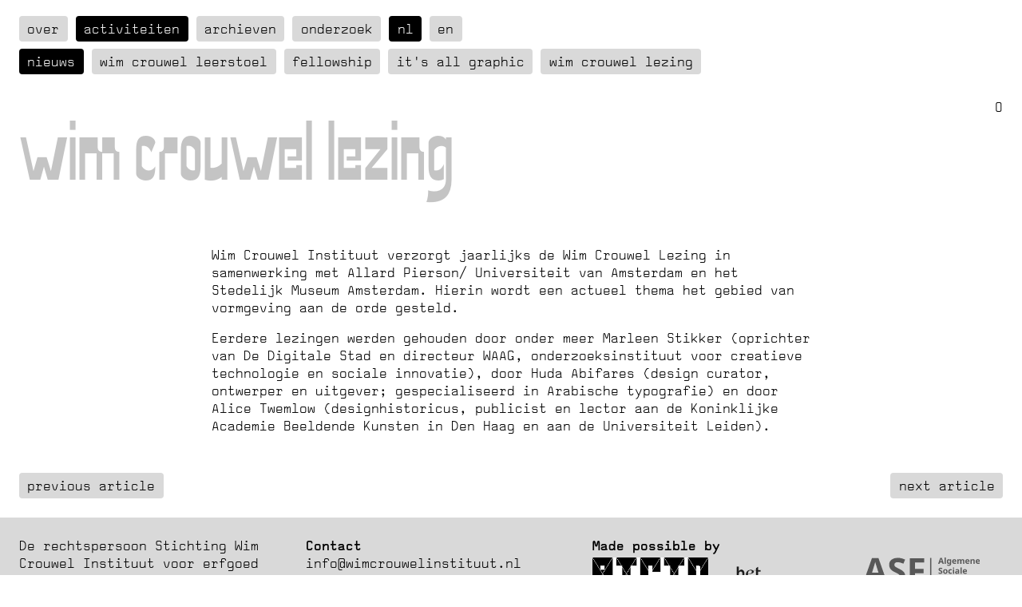

--- FILE ---
content_type: text/html; charset=UTF-8
request_url: https://www.wimcrouwelinstituut.nl/nl/activities/news/wim-crouwel-lezing
body_size: 2118
content:
<!DOCTYPE html>
<html lang="nl" style="--main-color:#c4c4c4;--weight:500;">
<head>
    <meta charset="utf-8">
<meta http-equiv="x-ua-compatible" content="ie=edge">
<meta name="viewport" content="width=device-width, initial-scale=1, shrink-to-fit=no">

<title>Wim Crouwel Lezing&ensp;&middot;&ensp;Wim Crouwel Instituut</title>

<base href="https://www.wimcrouwelinstituut.nl/nl">

<meta name="robots" content="index, follow, noodp">
    <meta property="og:title" content="Wim Crouwel Lezing">
    <meta property="og:description" content="[{&quot;content&quot;:{&quot;text&quot;:&quot; Wim Crouwel Instituut verzorgt jaarlijks de Wim Crouwel Lezing in samenwerking met Allard Pierson\/ Universiteit van Amsterdam en het Stedelijk Museum Amsterdam. Hierin wordt een actueel thema het gebied van vormgeving aan de orde gesteld.&amp;nbsp;&amp;lt;\/p&amp;gt; Eerdere lezingen werden gehouden door &hellip;">
    <meta property="og:type" content="website">
    <meta property="og:url" content="https://www.wimcrouwelinstituut.nl/nl/activities/news/wim-crouwel-lezing">
    <meta property="og:site_name" content="Wim Crouwel Instituut">

    
    <link rel="stylesheet" href="https://unpkg.com/swiper@^6/swiper-bundle.min.css">


    <link href="https://www.wimcrouwelinstituut.nl/assets/css/normalize.min.css" rel="stylesheet">
<link href="https://www.wimcrouwelinstituut.nl/assets/css/index.css?v=1.0" rel="stylesheet">
<link href="https://www.wimcrouwelinstituut.nl/assets/css/mobile.css" rel="stylesheet">
    <script src="https://www.wimcrouwelinstituut.nl/assets/js/collapseableItems.js"></script>
</head>
<body class="article">
<script>
    document.body.classList.add('fade-out');
    window.addEventListener('DOMContentLoaded', () => {
        document.body.classList.remove('fade-out');
    });
</script>
<nav class="mainmenu">
            <a class="" href="https://www.wimcrouwelinstituut.nl/nl/instituut">over</a>
            <a class=" active" href="https://www.wimcrouwelinstituut.nl/nl/activities">Activiteiten</a>
            <a class="" href="https://www.wimcrouwelinstituut.nl/nl/archief">Archieven</a>
            <a class="" href="https://www.wimcrouwelinstituut.nl/nl/research">Onderzoek</a>
            <a class=" active" href="https://www.wimcrouwelinstituut.nl/nl/activities/news/wim-crouwel-lezing" hreflang="nl">nl</a>
            <a class="" href="https://www.wimcrouwelinstituut.nl/en/activities/news/wim-crouwel-lezing" hreflang="en">en</a>
                <nav class="sub">
                            <a class=" active" href="https://www.wimcrouwelinstituut.nl/nl/activities/news">Nieuws</a>
                            <a class="" href="https://www.wimcrouwelinstituut.nl/nl/activities/wim-crouwel-leerstoel">Wim Crouwel Leerstoel</a>
                            <a class="" href="https://www.wimcrouwelinstituut.nl/nl/activities/fellowship-wim-crouwel-instituut">Fellowship</a>
                            <a class="" href="https://www.wimcrouwelinstituut.nl/nl/activities/it-s-all-graphic">It&#039;s all graphic</a>
                            <a class="" href="https://www.wimcrouwelinstituut.nl/nl/activities/lezing">Wim Crouwel Lezing</a>
                    </nav>
        </nav>

<main class="article ">
    <article>
        <header class="entryHeading">
            <aside>0</aside><h1>Wim Crouwel Lezing</h1><h2></h2><h3></h3>        </header>
        <section>
            <p>Wim Crouwel Instituut verzorgt jaarlijks de Wim Crouwel Lezing in samenwerking met Allard Pierson/ Universiteit van Amsterdam en het Stedelijk Museum Amsterdam. Hierin wordt een actueel thema het gebied van vormgeving aan de orde gesteld.&nbsp;</p><p>Eerdere lezingen werden gehouden door onder meer Marleen Stikker (oprichter van De Digitale Stad en directeur WAAG, onderzoeksinstituut voor creatieve technologie en sociale innovatie), door Huda Abifares (design curator, ontwerper en uitgever; gespecialiseerd in Arabische typografie) en door Alice Twemlow (designhistoricus, publicist en lector aan de Koninklijke Academie Beeldende Kunsten in Den Haag en aan de Universiteit Leiden).<br></p>        </section>
    </article>
    <nav class="pagination">
                    <a class="prev" href="https://www.wimcrouwelinstituut.nl/nl/activities/news/just-enschede-salon-najaar-2023">previous article</a>
                            <a class="next" href="https://www.wimcrouwelinstituut.nl/nl/activities/news/its-all-graphic">next article</a>
            </nav>
</main>


<footer>
    <div class="about">
        <p>De rechtspersoon Stichting Wim Crouwel Instituut voor erfgoed grafische vormgeving is gevestigd aan de Oude Turfmarkt 129 te Amsterdam en ingeschreven bij de Kamer van Koophandel onder nummer 58220399. De stichting werd op 25 april 2013 opgericht.</p>    </div>
    <div class="info-details">
        <div >
            <b>Contact</b>
            <a href="mailto:&#105;&#110;&#102;&#111;&#x40;&#x77;&#x69;&#109;&#x63;&#114;&#x6f;&#x75;&#119;&#101;&#108;&#x69;&#110;&#115;&#116;&#x69;&#116;&#x75;&#x75;&#x74;&#46;&#x6e;&#108;">&#105;&#x6e;&#102;&#x6f;&#x40;&#x77;&#105;&#109;&#x63;&#x72;&#x6f;&#x75;&#x77;&#x65;&#x6c;&#105;&#110;&#x73;&#x74;&#x69;&#x74;&#117;&#x75;&#116;&#46;&#x6e;&#108;</a>            <p>Oude Turfmarkt 129<br>1012 GC Amsterdam</p>        </div>
        <div >
            <b>Newsletter</b>
        </div>
        <div >
            <b>Social media</b>
                        <a href="https://www.instagram.com/wimcrouwelinstituut/">Instagram</a>
                        <a href="https://www.facebook.com/wimcrouwelinstituut">Facebook</a>
                    </div>
    </div>
    <div class="sponsors">
        <b>Made possible by </b>
        <div>
                            <img src="https://www.wimcrouwelinstituut.nl/media/site/20c7027ad1-1696508569/4.-pictoright-fonds-logo-002-500x.jpg" alt="">
                            <img src="https://www.wimcrouwelinstituut.nl/media/site/2af6a6c7c5-1756997097/cf_logo_zwart_3-500x.png" alt="">
                            <img src="https://www.wimcrouwelinstituut.nl/media/site/6dfc399b1c-1639427449/logo.svg" alt="">
                    </div>
    </div>


    <div class="copyright">
        <b>Copyright © 2026 Wim Crouwel Instituut</b>     </div>
</footer>

<script type="module">
    import { useLazyload } from '/assets/js/useLazyload.js';

    const observer = useLazyload();
    observer.observe();

</script>

<script>
    var anchors = document.getElementsByTagName(':not(nav) a');
    for(i=0, len=anchors.length; i<len; i++){
        anchors[i].addEventListener('click', function(e){
            document.body.classList.add('transition');
        });
    }
</script>

<script src="https://www.wimcrouwelinstituut.nl/assets/js/index.js"></script>
<script src="https://www.wimcrouwelinstituut.nl/assets/js/accordion.js"></script>
</body>
</html>


--- FILE ---
content_type: text/javascript
request_url: https://www.wimcrouwelinstituut.nl/assets/js/accordion.js
body_size: -222
content:
const partners = document.querySelectorAll(".accordion");

partners.forEach((partner) => {
  const opener = partner.querySelector(".partner-name");

  opener.addEventListener("click", () => {
    [...partners]
      .filter((p) => p !== partner)
      .forEach((p) => p.classList.remove("opened"));

    partner.classList.toggle("opened");
  });
});


--- FILE ---
content_type: image/svg+xml
request_url: https://www.wimcrouwelinstituut.nl/media/site/6dfc399b1c-1639427449/logo.svg
body_size: 2169
content:
<svg id="Laag_1" data-name="Laag 1" xmlns="http://www.w3.org/2000/svg" viewBox="0 0 188.63 42.76"><defs><style>.cls-1,.cls-2{fill:#0069b4;}.cls-2{stroke:#0069b4;stroke-width:2px;}</style></defs><title>ASF-logo_DEF</title><path class="cls-1" d="M488.32,327.49l-.7-2.29h-3.51l-.7,2.29h-2.2l3.4-9.67h2.5l3.41,9.67Zm-1.19-4q-1-3.12-1.09-3.52t-.17-.65q-.22.84-1.24,4.17Z" transform="translate(-360 -317.24)"/><path class="cls-1" d="M493.59,327.49h-2V317.24h2Z" transform="translate(-360 -317.24)"/><path class="cls-1" d="M502.13,327.5a3,3,0,0,1-.93,2.41,4,4,0,0,1-2.76.82,7.74,7.74,0,0,1-2.75-.43v-1.61a7.29,7.29,0,0,0,2.87.57q1.55,0,1.55-1.67v-.14l.06-.9h-.06a2.33,2.33,0,0,1-2.09,1.09,2.37,2.37,0,0,1-2.05-1,4.71,4.71,0,0,1-.73-2.78A4.64,4.64,0,0,1,496,321a2.45,2.45,0,0,1,2.08-1,2.49,2.49,0,0,1,2.13,1.08h.05l.16-.94h1.7ZM498.74,326a1.36,1.36,0,0,0,1.16-.46,2.54,2.54,0,0,0,.35-1.51v-.24a3,3,0,0,0-.37-1.7,1.34,1.34,0,0,0-1.18-.52q-1.42,0-1.42,2.23a3.1,3.1,0,0,0,.35,1.65A1.21,1.21,0,0,0,498.74,326Z" transform="translate(-360 -317.24)"/><path class="cls-1" d="M507.56,327.62a3.8,3.8,0,0,1-2.78-1,3.72,3.72,0,0,1-1-2.78,4.09,4.09,0,0,1,.93-2.86,3.3,3.3,0,0,1,2.56-1,3.25,3.25,0,0,1,2.43.89,3.37,3.37,0,0,1,.87,2.46v1h-4.75a1.94,1.94,0,0,0,.51,1.34,1.79,1.79,0,0,0,1.33.48,5.52,5.52,0,0,0,1.26-.14,6.3,6.3,0,0,0,1.24-.44v1.55a4.72,4.72,0,0,1-1.13.39A7.11,7.11,0,0,1,507.56,327.62Zm-.28-6.21a1.28,1.28,0,0,0-1,.41,1.88,1.88,0,0,0-.42,1.15h2.82a1.68,1.68,0,0,0-.39-1.15A1.32,1.32,0,0,0,507.28,321.41Z" transform="translate(-360 -317.24)"/><path class="cls-1" d="M518.8,327.49h-2v-4.3a2.17,2.17,0,0,0-.27-1.2.94.94,0,0,0-.84-.4,1.22,1.22,0,0,0-1.12.57,3.71,3.71,0,0,0-.35,1.86v3.47h-2v-7.37h1.53l.27.94h.11a2,2,0,0,1,.86-.79,2.78,2.78,0,0,1,1.28-.29,2.31,2.31,0,0,1,2.24,1.08h.18a2,2,0,0,1,.87-.8,2.91,2.91,0,0,1,1.3-.28,2.57,2.57,0,0,1,1.89.64,2.82,2.82,0,0,1,.64,2.06v4.8h-2v-4.3a2.17,2.17,0,0,0-.27-1.2.94.94,0,0,0-.84-.4,1.25,1.25,0,0,0-1.1.53,3,3,0,0,0-.37,1.67Z" transform="translate(-360 -317.24)"/><path class="cls-1" d="M528.78,327.62a3.8,3.8,0,0,1-2.78-1,3.72,3.72,0,0,1-1-2.78,4.09,4.09,0,0,1,.93-2.86,3.3,3.3,0,0,1,2.56-1,3.25,3.25,0,0,1,2.43.89,3.37,3.37,0,0,1,.87,2.46v1H527a1.94,1.94,0,0,0,.51,1.34,1.79,1.79,0,0,0,1.33.48,5.52,5.52,0,0,0,1.26-.14,6.3,6.3,0,0,0,1.24-.44v1.55a4.72,4.72,0,0,1-1.13.39A7.11,7.11,0,0,1,528.78,327.62Zm-.28-6.21a1.28,1.28,0,0,0-1,.41,1.88,1.88,0,0,0-.42,1.15h2.82a1.68,1.68,0,0,0-.39-1.15A1.32,1.32,0,0,0,528.5,321.41Z" transform="translate(-360 -317.24)"/><path class="cls-1" d="M540.22,327.49h-2v-4.3a2.07,2.07,0,0,0-.28-1.2,1,1,0,0,0-.9-.4,1.36,1.36,0,0,0-1.22.56,3.49,3.49,0,0,0-.38,1.87v3.47h-2v-7.37H535l.27.94h.11a2.12,2.12,0,0,1,.93-.81,3.15,3.15,0,0,1,1.34-.27,2.58,2.58,0,0,1,2,.7,2.79,2.79,0,0,1,.67,2Z" transform="translate(-360 -317.24)"/><path class="cls-1" d="M545.62,327.62a3.8,3.8,0,0,1-2.78-1,3.72,3.72,0,0,1-1-2.78,4.09,4.09,0,0,1,.93-2.86,3.3,3.3,0,0,1,2.56-1,3.24,3.24,0,0,1,2.43.89,3.37,3.37,0,0,1,.87,2.46v1h-4.75a1.93,1.93,0,0,0,.51,1.34,1.79,1.79,0,0,0,1.33.48A5.52,5.52,0,0,0,547,326a6.31,6.31,0,0,0,1.24-.44v1.55a4.72,4.72,0,0,1-1.13.39A7.1,7.1,0,0,1,545.62,327.62Zm-.28-6.21a1.27,1.27,0,0,0-1,.41,1.88,1.88,0,0,0-.42,1.15h2.82a1.68,1.68,0,0,0-.39-1.15A1.32,1.32,0,0,0,545.34,321.41Z" transform="translate(-360 -317.24)"/><path class="cls-1" d="M488.11,341a2.49,2.49,0,0,1-.94,2.06,4.08,4.08,0,0,1-2.61.75,6.13,6.13,0,0,1-2.73-.58v-1.9a11.21,11.21,0,0,0,1.65.61,4.89,4.89,0,0,0,1.24.18,1.76,1.76,0,0,0,1-.26.88.88,0,0,0,.36-.76.84.84,0,0,0-.16-.5,1.77,1.77,0,0,0-.46-.42,11.94,11.94,0,0,0-1.25-.65,5.91,5.91,0,0,1-1.32-.8,3,3,0,0,1-.71-.89,2.54,2.54,0,0,1-.26-1.19,2.49,2.49,0,0,1,.87-2,3.6,3.6,0,0,1,2.39-.73,5.66,5.66,0,0,1,1.43.18,9.84,9.84,0,0,1,1.43.5l-.66,1.59a9.64,9.64,0,0,0-1.27-.44,4.11,4.11,0,0,0-1-.13,1.31,1.31,0,0,0-.89.27.89.89,0,0,0-.31.7.87.87,0,0,0,.13.47,1.37,1.37,0,0,0,.4.39,12.29,12.29,0,0,0,1.29.68,5.15,5.15,0,0,1,1.85,1.29A2.53,2.53,0,0,1,488.11,341Z" transform="translate(-360 -317.24)"/><path class="cls-1" d="M496.39,340a4,4,0,0,1-.95,2.81,3.44,3.44,0,0,1-2.64,1,3.69,3.69,0,0,1-1.87-.46,3.09,3.09,0,0,1-1.25-1.33,4.48,4.48,0,0,1-.43-2,3.94,3.94,0,0,1,.94-2.81,3.46,3.46,0,0,1,2.65-1,3.72,3.72,0,0,1,1.87.46A3.08,3.08,0,0,1,496,338,4.44,4.44,0,0,1,496.39,340Zm-5.09,0a3.09,3.09,0,0,0,.36,1.65,1.28,1.28,0,0,0,1.17.56,1.26,1.26,0,0,0,1.16-.56,3.14,3.14,0,0,0,.35-1.66,3,3,0,0,0-.36-1.64,1.51,1.51,0,0,0-2.33,0A3,3,0,0,0,491.3,340Z" transform="translate(-360 -317.24)"/><path class="cls-1" d="M501,343.81q-3.44,0-3.44-3.77a4,4,0,0,1,.94-2.87,3.51,3.51,0,0,1,2.68-1,5.11,5.11,0,0,1,2.29.5l-.59,1.55q-.47-.19-.88-.31a2.85,2.85,0,0,0-.82-.12q-1.57,0-1.57,2.23t1.57,2.16a3.58,3.58,0,0,0,1.07-.15,3.87,3.87,0,0,0,1-.48v1.72a3.23,3.23,0,0,1-1,.43A5.54,5.54,0,0,1,501,343.81Z" transform="translate(-360 -317.24)"/><path class="cls-1" d="M504.9,334.41q0-1,1.09-1t1.09,1a1,1,0,0,1-.27.73,1.15,1.15,0,0,1-.82.26Q504.9,335.4,504.9,334.41Zm2.09,9.27h-2v-7.37h2Z" transform="translate(-360 -317.24)"/><path class="cls-1" d="M513.78,343.68l-.39-1h-.05a3,3,0,0,1-1,.89,3.37,3.37,0,0,1-1.4.25,2.26,2.26,0,0,1-1.67-.61,2.33,2.33,0,0,1-.61-1.73,1.94,1.94,0,0,1,.82-1.73,4.75,4.75,0,0,1,2.47-.62l1.28,0v-.32a1,1,0,0,0-1.15-1.12,5.22,5.22,0,0,0-2.07.53l-.67-1.36a6,6,0,0,1,2.82-.67,3.51,3.51,0,0,1,2.27.65,2.39,2.39,0,0,1,.79,2v4.91Zm-.59-3.41-.78,0a2.49,2.49,0,0,0-1.3.32,1,1,0,0,0-.43.88q0,.85,1,.85a1.54,1.54,0,0,0,1.12-.4,1.41,1.41,0,0,0,.42-1.07Z" transform="translate(-360 -317.24)"/><path class="cls-1" d="M519.26,343.68h-2V333.43h2Z" transform="translate(-360 -317.24)"/><path class="cls-1" d="M524.71,343.81a3.8,3.8,0,0,1-2.78-1,3.72,3.72,0,0,1-1-2.78,4.09,4.09,0,0,1,.93-2.86,3.3,3.3,0,0,1,2.56-1,3.25,3.25,0,0,1,2.43.89,3.37,3.37,0,0,1,.87,2.46v1H523a1.94,1.94,0,0,0,.51,1.34,1.79,1.79,0,0,0,1.33.48,5.52,5.52,0,0,0,1.26-.14,6.3,6.3,0,0,0,1.24-.44v1.55a4.72,4.72,0,0,1-1.13.39A7.11,7.11,0,0,1,524.71,343.81Zm-.28-6.21a1.28,1.28,0,0,0-1,.41,1.88,1.88,0,0,0-.42,1.15h2.82a1.68,1.68,0,0,0-.39-1.15A1.32,1.32,0,0,0,524.42,337.6Z" transform="translate(-360 -317.24)"/><path class="cls-1" d="M484.44,359.87h-2v-9.63h5.52v1.67h-3.51v2.48h3.27v1.67h-3.27Z" transform="translate(-360 -317.24)"/><path class="cls-1" d="M496.37,356.17a4,4,0,0,1-.95,2.81,3.44,3.44,0,0,1-2.64,1,3.69,3.69,0,0,1-1.87-.46,3.09,3.09,0,0,1-1.25-1.33,4.48,4.48,0,0,1-.43-2,3.94,3.94,0,0,1,.94-2.81,3.46,3.46,0,0,1,2.65-1,3.72,3.72,0,0,1,1.87.46,3.08,3.08,0,0,1,1.25,1.32A4.44,4.44,0,0,1,496.37,356.17Zm-5.09,0a3.09,3.09,0,0,0,.36,1.65,1.28,1.28,0,0,0,1.17.56,1.26,1.26,0,0,0,1.16-.56,3.14,3.14,0,0,0,.35-1.66,3,3,0,0,0-.36-1.64,1.51,1.51,0,0,0-2.33,0A3,3,0,0,0,491.27,356.17Z" transform="translate(-360 -317.24)"/><path class="cls-1" d="M504.82,359.87h-2v-4.3a2.07,2.07,0,0,0-.28-1.2,1,1,0,0,0-.9-.4,1.36,1.36,0,0,0-1.22.56,3.5,3.5,0,0,0-.38,1.87v3.47h-2V352.5h1.53l.27.94h.11a2.12,2.12,0,0,1,.93-.81,3.15,3.15,0,0,1,1.34-.27,2.58,2.58,0,0,1,1.95.7,2.79,2.79,0,0,1,.67,2Z" transform="translate(-360 -317.24)"/><path class="cls-1" d="M509.22,360a2.39,2.39,0,0,1-2-1,5.65,5.65,0,0,1,0-5.62,2.45,2.45,0,0,1,2.08-1,2.4,2.4,0,0,1,2.12,1.08h.07a8.22,8.22,0,0,1-.15-1.47v-2.36h2v10.25h-1.54l-.39-1h-.09A2.3,2.3,0,0,1,509.22,360Zm.7-1.6a1.36,1.36,0,0,0,1.13-.45,2.61,2.61,0,0,0,.39-1.52v-.22a3,3,0,0,0-.37-1.7,1.36,1.36,0,0,0-1.19-.51,1.18,1.18,0,0,0-1,.57,3,3,0,0,0-.37,1.66,2.88,2.88,0,0,0,.38,1.63A1.23,1.23,0,0,0,509.93,358.4Z" transform="translate(-360 -317.24)"/><path class="cls-1" d="M520.57,357.68a2,2,0,0,1-.79,1.73,3.89,3.89,0,0,1-2.36.59,7.38,7.38,0,0,1-1.37-.11,5.17,5.17,0,0,1-1.06-.32v-1.66a7,7,0,0,0,1.26.44,5.11,5.11,0,0,0,1.23.18q1.09,0,1.09-.63a.53.53,0,0,0-.15-.39,2.08,2.08,0,0,0-.5-.34q-.36-.19-.95-.44a6,6,0,0,1-1.25-.66,1.86,1.86,0,0,1-.58-.69,2.29,2.29,0,0,1-.18-1,1.75,1.75,0,0,1,.76-1.52,3.71,3.71,0,0,1,2.16-.54,6.12,6.12,0,0,1,2.59.58l-.61,1.45q-.55-.24-1-.39a3.25,3.25,0,0,0-1-.15q-.89,0-.89.48a.56.56,0,0,0,.29.47,7.78,7.78,0,0,0,1.26.59,5.84,5.84,0,0,1,1.26.65,1.93,1.93,0,0,1,.59.7A2.15,2.15,0,0,1,520.57,357.68Z" transform="translate(-360 -317.24)"/><path class="cls-1" d="M525.47,360a3.8,3.8,0,0,1-2.78-1,3.72,3.72,0,0,1-1-2.78,4.09,4.09,0,0,1,.93-2.86,3.3,3.3,0,0,1,2.56-1,3.24,3.24,0,0,1,2.43.89,3.37,3.37,0,0,1,.87,2.46v1h-4.75a1.93,1.93,0,0,0,.51,1.34,1.79,1.79,0,0,0,1.33.48,5.52,5.52,0,0,0,1.26-.14,6.31,6.31,0,0,0,1.24-.44v1.55a4.72,4.72,0,0,1-1.13.39A7.1,7.1,0,0,1,525.47,360Zm-.28-6.21a1.27,1.27,0,0,0-1,.41,1.88,1.88,0,0,0-.42,1.15h2.82a1.68,1.68,0,0,0-.39-1.15A1.32,1.32,0,0,0,525.19,353.79Z" transform="translate(-360 -317.24)"/><path class="cls-1" d="M536.91,359.87h-2v-4.3a2.07,2.07,0,0,0-.28-1.2,1,1,0,0,0-.9-.4,1.36,1.36,0,0,0-1.22.56,3.5,3.5,0,0,0-.38,1.87v3.47h-2V352.5h1.53l.27.94H532a2.12,2.12,0,0,1,.93-.81,3.15,3.15,0,0,1,1.34-.27,2.58,2.58,0,0,1,1.95.7,2.79,2.79,0,0,1,.67,2Z" transform="translate(-360 -317.24)"/><path class="cls-1" d="M389.87,358.85l-2.93-9.63H372.18l-2.93,9.63H360l14.28-40.64h10.49l14.34,40.64Zm-5-16.83q-4.07-13.09-4.58-14.81t-.73-2.71q-.91,3.54-5.23,17.52Z" transform="translate(-360 -317.24)"/><path class="cls-1" d="M428.1,347.62a10.46,10.46,0,0,1-3.94,8.64q-3.94,3.16-11,3.16A25.78,25.78,0,0,1,401.72,357v-8a47.19,47.19,0,0,0,6.94,2.57,20.48,20.48,0,0,0,5.19.75,7.39,7.39,0,0,0,4.33-1.08,3.69,3.69,0,0,0,1.51-3.21,3.55,3.55,0,0,0-.66-2.12,7.44,7.44,0,0,0-2-1.79,50.51,50.51,0,0,0-5.25-2.74,24.86,24.86,0,0,1-5.56-3.35,12.58,12.58,0,0,1-3-3.74,10.67,10.67,0,0,1-1.11-5,10.46,10.46,0,0,1,3.64-8.44q3.64-3.07,10.06-3.07a23.78,23.78,0,0,1,6,.75,41.47,41.47,0,0,1,6,2.1l-2.77,6.67a40.45,40.45,0,0,0-5.36-1.85,17.26,17.26,0,0,0-4.17-.53,5.52,5.52,0,0,0-3.74,1.14,3.75,3.75,0,0,0-1.3,3,3.67,3.67,0,0,0,.52,2,5.77,5.77,0,0,0,1.68,1.63,51.72,51.72,0,0,0,5.44,2.84q5.67,2.71,7.78,5.44A10.62,10.62,0,0,1,428.1,347.62Z" transform="translate(-360 -317.24)"/><path class="cls-1" d="M443.88,358.85h-8.44V318.38h23.2v7H443.88v10.44h13.73v7H443.88Z" transform="translate(-360 -317.24)"/><line class="cls-2" x1="109.21" y1="0.72" x2="109.21" y2="41.62"/></svg>

--- FILE ---
content_type: text/javascript
request_url: https://www.wimcrouwelinstituut.nl/assets/js/index.js
body_size: -27
content:

let scrollPos = 250;
const nav = document.querySelector('nav.mainmenu');

function checkPosition() {
  let windowY = window.scrollY;
  if (windowY > 50) {
      if (windowY < scrollPos) {
    // Scrolling UP
    nav.classList.remove('is-hidden');
  } else {
    // Scrolling DOWN
    nav.classList.add('is-hidden');
  }
  scrollPos = windowY;
  }
}


function debounce(func, wait = 10, immediate = true) {

    let timeout;
    return function() {
      let context = this, args = arguments;
      let later = function() {
        timeout = null;
        if (!immediate) func.apply(context, args);
      };
      let callNow = immediate && !timeout;
      clearTimeout(timeout);
      timeout = setTimeout(later, wait);
      if (callNow) func.apply(context, args);
    };
  };

  window.addEventListener('scroll', debounce(checkPosition));